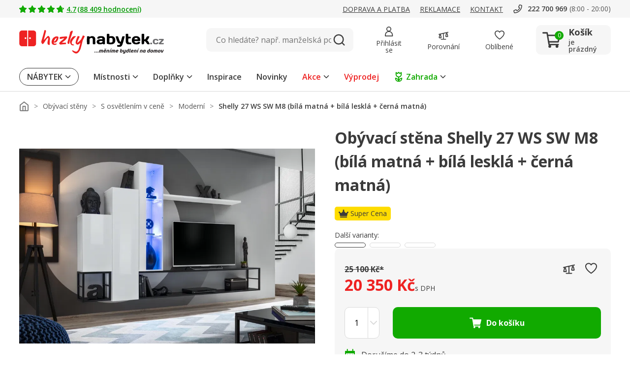

--- FILE ---
content_type: image/svg+xml
request_url: https://www.hezkynabytek.cz/assets/icon/icon-arrow-down-white.svg
body_size: -98
content:
<svg xmlns="http://www.w3.org/2000/svg" width="16" height="16" viewBox="0 0 16 16">
  <g id="icon-arrow-down-grey" transform="translate(-1071 -135)">
    <rect id="frame" width="16" height="16" transform="translate(1071 135)" fill="none"/>
    <path id="arrow" d="M6,7.148a1,1,0,0,1-.716-.3L-.716.7A1,1,0,0,1-.7-.716,1,1,0,0,1,.716-.7L6,4.716,11.284-.7A1,1,0,0,1,12.7-.716,1,1,0,0,1,12.716.7l-6,6.148A1,1,0,0,1,6,7.148Z" transform="translate(1073 139.926)" fill="#ffffff"/>
  </g>
</svg>


--- FILE ---
content_type: image/svg+xml
request_url: https://www.hezkynabytek.cz/assets/icon/icon-crown.svg
body_size: -23
content:
<svg xmlns="http://www.w3.org/2000/svg" width="20" height="16" viewBox="0 0 20 16">
  <path id="Icon_awesome-crown" data-name="Icon awesome-crown" d="M16.5,14H3.5a.5.5,0,0,0-.5.5v1a.5.5,0,0,0,.5.5h13a.5.5,0,0,0,.5-.5v-1A.5.5,0,0,0,16.5,14Zm2-10A1.5,1.5,0,0,0,17,5.5a1.47,1.47,0,0,0,.138.619l-2.263.356c-.589.088-1.078.1-1.381-.362L10.947,2.656a1.5,1.5,0,1,0-1.894,0L6.506,6.112c-.319.45-.631.481-1.381.362L2.866,6.119A1.5,1.5,0,1,0,1.5,7a1.532,1.532,0,0,0,.241-.025L2.866,13H17.138l1.122-6.025A1.532,1.532,0,0,0,18.5,7a1.5,1.5,0,0,0,0-3Z" fill="#3b3b3b"/>
</svg>


--- FILE ---
content_type: image/svg+xml
request_url: https://www.hezkynabytek.cz/assets/icon/Icon-feather-mail.svg
body_size: 163
content:
<svg xmlns="http://www.w3.org/2000/svg" width="40" height="40" viewBox="0 0 40 40">
  <g id="Icon_feather-mail" data-name="Icon feather-mail" transform="translate(2 6.2)">
    <rect id="frame" width="40" height="40" transform="translate(-2 -6.2)" fill="none"/>
    <g id="icon" transform="translate(-0.552 -1.041)">
      <path id="Path" d="M6.71,6H36.393A3.721,3.721,0,0,1,40.1,9.71V31.972a3.721,3.721,0,0,1-3.71,3.71H6.71A3.721,3.721,0,0,1,3,31.972V9.71A3.721,3.721,0,0,1,6.71,6Z" transform="translate(-3 -6)" fill="none"/>
      <path id="Path_-_Outline" data-name="Path - Outline" d="M6.71,5H36.393A4.716,4.716,0,0,1,41.1,9.71V31.972a4.716,4.716,0,0,1-4.71,4.71H6.71A4.716,4.716,0,0,1,2,31.972V9.71A4.716,4.716,0,0,1,6.71,5ZM36.393,34.683a2.713,2.713,0,0,0,2.71-2.71V9.71A2.713,2.713,0,0,0,36.393,7H6.71A2.713,2.713,0,0,0,4,9.71V31.972a2.713,2.713,0,0,0,2.71,2.71Z" transform="translate(-3 -6)" fill="#3b3b3b"/>
      <path id="Path-2" data-name="Path" d="M40.1,9,21.552,22.527,3,9" transform="translate(-3 -5.135)" fill="none"/>
      <path id="Path_-_Outline-2" data-name="Path - Outline" d="M21.552,23.527a1,1,0,0,1-.589-.192L2.411,9.808A1,1,0,0,1,3.589,8.192l17.962,13.1,17.962-13.1a1,1,0,0,1,1.178,1.616L22.141,23.335A1,1,0,0,1,21.552,23.527Z" transform="translate(-3 -5.135)" fill="#3b3b3b"/>
    </g>
  </g>
</svg>
